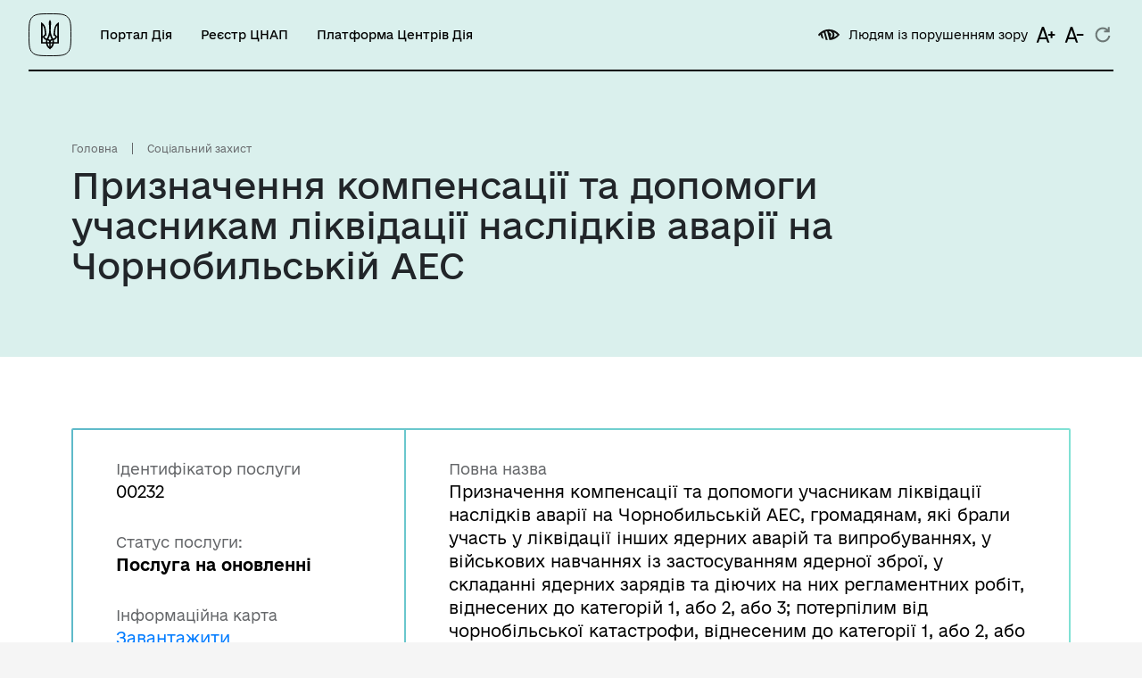

--- FILE ---
content_type: text/html; charset=utf8
request_url: https://guide.diia.gov.ua/register/00232/
body_size: 6107
content:




<!DOCTYPE html>
<html lang="uk-UA" style="font-size: 16px;">

<head>
  <meta charset="utf-8">
  <meta name="viewport" content="width=device-width, initial-scale=1, shrink-to-fit=no">

  <!-- Facebook -->
  <meta property="og:url" content="">
  <meta property="og:title" content="">
  <meta property="og:description" content="">
  <meta property="og:image" content="#">
  <meta property="og:image:secure_url" content="#">
  <meta property="og:image:type" content="image/png">
  <meta property="og:image:width" content="1200">
  <meta property="og:image:height" content="600">

  <!-- Meta -->
  <meta name="description" content="">
  <meta name="author" content="">

  <title>






    Призначення компенсації та допомоги учасникам ліквідації наслідків аварії на Чорнобильській АЕС
  
 - Гід онлайн Дія</title>
  
<link rel=canonical href=https://guide.diia.gov.ua/view/pryznachennia-kompensatsii-ta-dopomohy-uchasnykam-likvidatsii-naslidkiv-avarii-na-chornobylskii-aes-hromadianam-iaki-braly-uchas-1dead1d6-d459-4a75-a04d-397ab8ece7ee>

  

<link rel="apple-touch-icon" sizes="180x180" href="/static/img/favicon/apple-touch-icon.png">
<link rel="icon" type="image/png" href="/static/img/favicon/favicon.ico">
<link rel="icon" type="image/png" sizes="16x16" href="/static/img/favicon/favicon-16x16.png">
<link rel="icon" type="image/png" sizes="32x32" href="/static/img/favicon/favicon-32x32.png">
<link rel="icon" type="image/png" sizes="48x48" href="/static/img/favicon/favicon-48x48.png">
<link rel="icon" type="image/png" sizes="72x72" href="/static/img/favicon/favicon-72x72.png">
<link rel="icon" type="image/png" sizes="96x96" href="/static/img/favicon/favicon-96x96.png">
<link rel="icon" type="image/png" sizes="144x144" href="/static/img/favicon/favicon-144x144.png">
<link rel="icon" type="image/png" sizes="192x192" href="/static/img/favicon/favicon-192x192.png">
<link rel="mask-icon" href="/static/img/favicon/safari-pinned-tab.svg" color="#5bbad5">

<meta name="theme-color" content="#ffffff">

  <link type="text/css" href="/static/dist/0.8882ff74439e65ff934e.css" rel="stylesheet" />
  <link type="text/css" href="/static/dist/guest.8882ff74439e65ff934e.css" rel="stylesheet" />

  

  

  
  <!-- Global site tag (gtag.js) - Google Analytics -->
  <script async src="https://www.googletagmanager.com/gtag/js?id=G-VDF0FK9MLE"></script>
  <script>
    window.dataLayer = window.dataLayer || [];

    function gtag() {
      dataLayer.push(arguments);
    }
    gtag('js', new Date());

    gtag('config', 'G-VDF0FK9MLE');
  </script>

  <!-- Facebook Pixel Code -->
  <script>
  !function(f,b,e,v,n,t,s)
  {if(f.fbq)return;n=f.fbq=function(){n.callMethod?
  n.callMethod.apply(n,arguments):n.queue.push(arguments)};
  if(!f._fbq)f._fbq=n;n.push=n;n.loaded=!0;n.version='2.0';
  n.queue=[];t=b.createElement(e);t.async=!0;
  t.src=v;s=b.getElementsByTagName(e)[0];
  s.parentNode.insertBefore(t,s)}(window, document,'script',
  'https://connect.facebook.net/en_US/fbevents.js');
  fbq('init', '1183576155357321');
  fbq('track', 'PageView');
  </script>
  <noscript><img height="1" width="1" style="display:none"
  src="https://www.facebook.com/tr?id=1183576155357321&ev=PageView&noscript=1"
  /></noscript>
  <!-- End Facebook Pixel Code -->

 <script type="application/ld+json">
   
     {
      "@context": "https://schema.org",
      "@type": "NewsArticle",
      "mainEntityOfPage": {
        "@type": "WebPage",
        "@id": "https://google.com/article"
      },
      "headline": "Призначення компенсації та допомоги учасникам ліквідації наслідків аварії на Чорнобильській АЕС",
       "publisher": {
        "@type": "Organization",
        "name": "ДІЯ"
      },
      "description": "Призначення компенсації та допомоги учасникам ліквідації наслідків аварії на Чорнобильській АЕС, громадянам, які брали участь у ліквідації інших ядерних аварій та випробуваннях, у військових навчаннях із застосуванням ядерної зброї, у складанні ядерних зарядів та діючих на них регламентних робіт, віднесених до категорій 1, або 2, або 3; потерпілим від чорнобільської катастрофи, віднесеним до категорії 1, або 2, або 3; потерпілим від радіаційного опромінювання, віднесеним до категорії 1 або 2"
    }

</script>

  <!-- Sitelinks search box -->
  <script type="application/ld+json" > 
  {   
    "@context": "http://schema.org", 
    "@type": "WebSite", 
    "name": "Diia", 
    "alternateName": "Гід з державних послуг | Дія", 
    "url": "https://guide.diia.gov.ua/",  
    "potentialAction": { 
      "@type": "SearchAction", 
      "target": "https://guide.diia.gov.ua/search/?q={search_term_string}" 
    } 
  } 
  </script> 
  <!-- End Sitelinks search box -->
  
</head>

<body id="body" class="">

  <div class="body-loader"></div>

  <a class="back-to-top js-back-to-top" title="Наверх">
    <svg width="64" height="64" viewBox="0 0 64 64" fill="none" xmlns="http://www.w3.org/2000/svg">
      <circle cx="32" cy="32" r="32" fill="black"/>
      <path fill-rule="evenodd" clip-rule="evenodd" d="M22 27.5322L32.0196 17.5126L42 27.4929L40.3758 29.1172L33.1622 21.9036L33.1288 46L30.8318 45.9951L30.8652 21.9155L23.6242 29.1564L22 27.5322Z" fill="white"/>
    </svg>      
  </a>

  

<div class="layout-wrapper ">
  <header class="header ">
    <div class="header__inner">
      <div class="header__item header__item_md-show header__item_hide-simple">
        <a class="layout-logo" href="/">
          <img class="layout-logo__icon" alt="Лопотип сервісу Дія" src="/static/img/logo-diia-black.svg">
        </a>
      </div>

      <div class="header__item header__item_md-hide header__item_hide-simple">
        <a class="layout-logo layout-logo_height-4" href="/">
          <img class="layout-logo__icon" alt="Лопотип сервісу Дія" src="/static/img/logo-diia-black.svg">
        </a>
      </div>

      <div class="header__item header__item_md-show">
        <div class="header-nav">
          <a
            class="header-nav__item"
            rel="nofollow"
            href="https://diia.gov.ua/"
          >
            Портал Дія
          </a>
          <a
            class="header-nav__item"
            href="/asc/"
          >
            Реєстр ЦНАП
          </a>
          <a
            class="header-nav__item"
            href="https://center.diia.gov.ua/"
          >
             Платформа Центрів Дія
          </a>
        </div>
      </div>

      <div class="header__item_divide">
      </div>

      <div class="header__item header__item_md-show ">
        

<div class="lowvision-actions ">

    <div class="lowvision-actions__item js-change-lowvision link-icon  link-icon_black">
        <div class="link-icon__icon lowvision-icon lowvision-icon_black" alt=""></div>
        <span class="link-icon__text">Людям із порушенням зору</span>
    </div>

    <div class="lowvision-actions__item link-icon js-change-font-size-up  link-icon_black">
        
            <img src="/static/img/icons/font-increase.svg">
        
    </div>
    <div class="lowvision-actions__item link-icon js-change-font-size-down  link-icon_black">
        
            <img src="/static/img/icons/font-decrease.svg">
        
    </div>
    <div class="lowvision-actions__item link-icon js-change-font-size-reset  link-icon_black">
        
            <img src="/static/img/icons/reset.svg">
        
    </div>
</div>

      </div>

      

      <div class="header__item header__item_md-hide header-drawer-button">
        <img src="/static/img/icons/burger-bold.svg" class="header-drawer-button__img header-drawer-visible-hide"></img>
        <img src="/static/img/icons/close-bold.svg" class="header-drawer-button__img header-drawer-visible-show"></img>
      </div>
    </div>
  </header>

  <div class="header-drawer">
    <div class="header-nav header-nav_vertical header-drawer__item">
      <a
        class="header-nav__item"
        rel="nofollow"
        href="https://diia.gov.ua/"
      >
        Портал Дія
      </a>
      <a
        class="header-nav__item"
        href="/asc/"
      >
        Реєстр ЦНАП
      </a>
    </div>

    <div class="link-icon link-icon_black header-drawer__item search-drawer-button">
      <img class="link-icon__icon" src="/static/img/icons/search.svg" alt=""></img>
      <span class="link-icon__text">Пошук</span>
    </div>

    

<div class="lowvision-actions header-drawer__item">

    <div class="lowvision-actions__item js-change-lowvision link-icon  link-icon_black">
        <div class="link-icon__icon lowvision-icon lowvision-icon_black" alt=""></div>
        <span class="link-icon__text">Людям із порушенням зору</span>
    </div>

    <div class="lowvision-actions__item link-icon js-change-font-size-up  link-icon_black">
        
            <img src="/static/img/icons/font-increase.svg">
        
    </div>
    <div class="lowvision-actions__item link-icon js-change-font-size-down  link-icon_black">
        
            <img src="/static/img/icons/font-decrease.svg">
        
    </div>
    <div class="lowvision-actions__item link-icon js-change-font-size-reset  link-icon_black">
        
            <img src="/static/img/icons/reset.svg">
        
    </div>
</div>


    <div class="header-drawer__divider"></div>

    <div class="list-margin list-margin_sm">
      <a href="https://www.kmu.gov.ua/" target="_blank" class="link link_gray list-margin__item ">
          Урядовий портал
      </a>
      <a href="/technical-information/" class="link link_gray list-margin__item">
          Інформація для розробників
      </a>
      
        <a href="/login" class="link link_gray list-margin__item">
          Вхід для адміністратора
        </a>
      
    </div>
  </div>

  <div class="search-drawer">
    <form method="GET" action="/search/" class="search-form">
      <button class="search-form__button search-form__button_before" type="submit">
        <img class="search-form__img" src="/static/img/icons/search.svg">
      </button>

      <input
        type="text"
        name="q"
        minlength="2"
        class="search-form__input"
        placeholder="Назва послуги або життєва ситуація"
        aria-label="Назва послуги або життєва ситуація"
      >

      <a class="search-form__button search-drawer-button search-form__button_after">
        <img class="search-form__img" src="/static/img/icons/close-bold.svg">
      </a>
    </form>
  </div>

  <main class="layout-content">
    
<div class="layout-item layout-item_bg layout-item_bg-header">
  
    <div class="breadcrumbs">
        
            <a href="/" class="breadcrumbs-item">
                Головна
            </a>
        
            <a href="/thematic-area/sotsialnyi-zakhyst" class="breadcrumbs-item">
                Соціальний захист
            </a>
        
    </div>


  <div class="layout-item__header layout-item__header_subtitle-end">
    <div class="layout-item__title">
      <h1 class="wd-md-80p mg-md-b-25 h2">
        
          Призначення компенсації та допомоги учасникам ліквідації наслідків аварії на Чорнобильській АЕС
        
      </h1>
    </div>
  </div>

</div>

<div class="layout-item">
  <div class="layout-item__header">
    <div class="bordered-card-wrap">
      <div class="bordered-card bordered-card_horizontal">
        <div class="bordered-card__item  bordered-card__item_width-33">
          <div class="label-block">
            <div class="label-block__header">
              Ідентифікатор послуги
            </div>
            <div class="label-block__content">
              00232
            </div>
          </div>
          
              <div class="label-block">
            <div class="label-block__header">
              Статус послуги:
            </div>
            <div class="label-block__content">
             <b> Послуга на оновленні</b>
            </div>
          </div>

          
          
          
          
          
        
        <div class="label-block">
            <div class="label-block__header">
              Інформаційна карта
            </div>
            <div class="label-block__content">
              <a href="https://center.diia.gov.ua/uploads/0/1731-priznacenna_kompensacij_ta_dopomogi_ucasnikam_likvidacii_naslidkiv_avarii_na_cornobil_s_kij_aes_gromadanam_aki_brali_ucast_u_likvidacii_insih_adernih_avarij_ta.pdf" target="_blank">Завантажити</a>
            </div>
          </div> 
        
        </div>

        <div class="bordered-card__item bordered-card__item_width-66">
          
          <div class="label-block">
            <div class="label-block__header">
              Повна назва
            </div>
            <div class="label-block__content">
              Призначення компенсації та допомоги учасникам ліквідації наслідків аварії на Чорнобильській АЕС, громадянам, які брали участь у ліквідації інших ядерних аварій та випробуваннях, у військових навчаннях із застосуванням ядерної зброї, у складанні ядерних зарядів та діючих на них регламентних робіт, віднесених до категорій 1, або 2, або 3; потерпілим від чорнобільської катастрофи, віднесеним до категорії 1, або 2, або 3; потерпілим від радіаційного опромінювання, віднесеним до категорії 1 або 2
            </div>
          </div>
          



          <div class="label-block">
            <div class="label-block__header">
              Інформація про послугу
            </div>
            <div class="truncate-text label-block__content">
              <div class="truncate-text__content js-truncate-text-content">
                Призначення компенсації та допомоги учасникам ліквідації наслідків аварії на Чорнобильській АЕС, громадянам, які брали участь у ліквідації інших ядерних аварій та випробуваннях, у військових навчаннях із застосуванням ядерної зброї, у складанні ядерних зарядів та діючих на них регламентних робіт, віднесених до категорій 1, або 2, або 3; потерпілим від Чорнобильської катастрофи, віднесеним до категорії 1, або 2, або 3; потерпілим від радіаційного опромінювання, віднесеним до категорії 1 або 2.
              </div>

              
                <a 
                  href=""
                  style="display: none"
                  class="truncate-text__toggle truncate-text__toggle_show-off link link_reverse js-truncate-text-toggle"
                >
                  Детальніше <i class="fas fa-caret-down"></i>
                </a>
              

              <a 
                href=""
                style="display: none"
                class="truncate-text__toggle truncate-text__toggle_show-on link link_reverse js-truncate-text-toggle"
              >
                Згорнути <i class="fas fa-caret-up"></i>
              </a>
            </div>
          </div>
        </div>
      </div>
    </div>
  </div>

</div>


  </main>


  <footer class="footer layout-item layout-item_disable-last-padding">

    <div class="footer__item">
      <div class="footer-description footer__subitem">
        <img src="/static/guest/img/footer-line.svg" alt="Реєстр адміністративних послуг" class="footer-description__icon">
        <span class="footer-description__text footer-description__text_title">
          Реєстр адміністративних послуг
        </span>
      </div>

      <div class="footer-description footer__subitem">
        <img src="/static/img/logo-diia-white.svg" alt="Дія" class="footer-description__icon">
        <span class="footer-description__text">
          Проєкт реалізований завдяки підтримці американського народу, наданій через <a class="link link_reverse link_white" rel="nofollow" href="https://www.usaid.gov/" target="_blank">Агентство США з міжнародного розвитку (USAID)</a>, за фінансової підтримки <a class="link link_reverse link_white" rel="nofollow" href="https://www.gov.uk/government/organisations/department-for-international-development" target="_blank">уряду Великобританії (UK aid)</a> в рамках проєкту USAID/UK aid <a class="link link_reverse link_white" rel="nofollow" href="https://tapas.org.ua/" target="_blank">«Прозорість та підзвітність у державному управлінні та послугах/TAPAS»</a> та за сприяння проєкту SURGe, що фінансується Урядом Канади.
        </span>
      </div>
      <div class="footer-description footer__subitem">
        <img src="/static/img/beta.svg" alt="Beta" class="footer-description__icon">
        <span class="footer-description__text">
          Портал працює в режимі дослідної експлуатації.
        </span>
      </div>
      <div class="footer-description footer__subitem">
        <img src="/static/img/cc-logo.svg" alt="Creative Commons Attribution 4.0 International license" class="footer-description__icon">
        <span class="footer-description__text">
          Весь контент доступний за ліцензією
          <a class="link link_reverse link_white" target="_blank" rel="nofollow" href="https://creativecommons.org/licenses/by/4.0/">Creative Commons Attribution 4.0 International license</a>, якщо
          не зазначено інше
        </span>
      </div>
    </div>

    <div class="footer__item">
      

<div class="lowvision-actions footer__subitem">

    <div class="lowvision-actions__item js-change-lowvision link-icon  link-icon_white ">
        <div class="link-icon__icon lowvision-icon lowvision-icon_white" alt=""></div>
        <span class="link-icon__text">Людям із порушенням зору</span>
    </div>

    <div class="lowvision-actions__item link-icon js-change-font-size-up  link-icon_white ">
        
            <img src="/static/img/icons/font-increase-white.svg">
        
    </div>
    <div class="lowvision-actions__item link-icon js-change-font-size-down  link-icon_white ">
        
            <img src="/static/img/icons/font-decrease-white.svg">
        
    </div>
    <div class="lowvision-actions__item link-icon js-change-font-size-reset  link-icon_white ">
        
            <img src="/static/img/icons/reset-white.svg">
        
    </div>
</div>


      <div class="footer-menu footer__subitem footer__subitem_justify">
        <a rel="nofollow" href="https://www.kmu.gov.ua/" target="_blank" class="link link_reverse link_white footer-menu__item ">
            Урядовий портал
        </a>
        <a href="/technical-information/" class="link link_reverse link_white footer-menu__item">
            Інформація для розробників
        </a>
        
          <a href="/login" class="link link_reverse link_white footer-menu__item">
            Вхід для адміністратора
          </a>
        
      </div>

      <div class="footer-social footer__subitem">
        <a rel="nofollow" href="https://www.facebook.com/diia.gov.ua" target="_blank" class="footer-social__item">
          <img src="/static/guest/img/social/facebook.svg" alt="Facebook">
        </a>

        

        <a rel="nofollow" href="https://t.me/diia_gov" target="_blank" class="footer-social__item">
          <img src="/static/guest/img/social/telegram.svg" alt="Telegram">
        </a>

        <a rel="nofollow" href="https://www.instagram.com/diia.gov.ua/" target="_blank" class="footer-social__item">
          <img src="/static/guest/img/social/instagram.svg" alt="Instagram">
        </a>

        

        

        <a rel="nofollow" href="https://vb.me/diia" target="_blank" class="footer-social__item">
          <img src="/static/guest/img/social/viber.svg" alt="Viber">
        </a>
      </div>

      


    </div>
  </footer>
</div>


<div class="modal fade" id="js-modal-guest" tabindex="-1" role="dialog" aria-labelledby="js-modal-guest-label" aria-hidden="true">
  <div class="modal-dialog modal-guest-dialog modal-dialog-centered" role="document">
    <div class="modal-guest">
      <div class="modal-guest__header">
        <h5 class="modal-guest__title h2" id="js-modal-guest-label">Заголовок</h5>
        <button type="button" class="modal-guest__close" data-dismiss="modal" aria-label="Сховати">
          <span aria-hidden="true">&times;</span>
        </button>
      </div>
      <div class="modal-guest__description">

      </div>
      <div class="modal-guest__body">

      </div>
    </div>
  </div>
</div>



  <!-- Modal default -->
  <div class="modal fade" id="js-modal" tabindex="-1" role="dialog" aria-labelledby="js-modal-label" aria-hidden="true">
    <div class="modal-dialog modal-lg" role="document">
      <div class="modal-content">
        <div class="modal-header">
          <h5 class="modal-title" id="js-modal-label">Заголовок</h5>
          <button type="button" class="close" data-dismiss="modal" aria-label="Сховати"></button>
        </div>
        <div class="modal-body">
        </div>
      </div>
    </div>
  </div>

  <!-- Modal large -->
  <div class="modal fade" id="js-modal-lg" tabindex="-1" role="dialog" aria-labelledby="js-modal-lg-label"
    aria-hidden="true">
    <div class="modal-dialog modal-lg" role="document">
      <div class="modal-content">
        <div class="modal-header">
          <h5 class="modal-title" id="js-modal-lg-label">Заголовок</h5>
          <button type="button" class="close" data-dismiss="modal" aria-label="Сховати">
            <span aria-hidden="true">&times;</span>
          </button>
        </div>
        <div class="modal-body">
        </div>
      </div>
    </div>
  </div>
</body>


<script type="text/javascript" src="/static/dist/vendors~guest~main.8882ff74439e65ff934e.js" ></script>


  <script type="text/javascript" src="/static/dist/guest.8882ff74439e65ff934e.js" ></script>




</html>

--- FILE ---
content_type: image/svg+xml
request_url: https://guide.diia.gov.ua/static/img/icons/font-decrease-white.svg
body_size: 168
content:
<svg width="24" height="24" viewBox="0 0 24 24" fill="none" xmlns="http://www.w3.org/2000/svg">
<path d="M14.8516 11V13H17.5516H19.6516H22.3516V11H19.6516H17.5516H14.8516Z" fill="white"/>
<path d="M4.71069 14.941V16.941H7.69325H10.013H12.9956V14.941H10.013H7.69325H4.71069Z" fill="white"/>
<path d="M14.0499 20.85L7.85449 3.15H10.1045L16.2999 20.85H14.0499Z" fill="white"/>
<path d="M3.89854 20.85L10.094 3.15H7.84399L1.64854 20.85H3.89854Z" fill="white"/>
</svg>


--- FILE ---
content_type: image/svg+xml
request_url: https://guide.diia.gov.ua/static/img/cc-logo.svg
body_size: 2279
content:
<svg width="48" height="48" viewBox="0 0 48 48" fill="none" xmlns="http://www.w3.org/2000/svg">
<g clip-path="url(#clip0)">
<path d="M44.062 10.7074C40.046 4.67291 33.5326 0.812856 26.2769 0.121754C18.8355 -0.586204 11.8328 1.97593 6.82122 7.21819C3.76704 10.4209 1.75904 13.9775 0.594738 18.3433C0.0716461 20.2649 0.00415039 20.9897 0.00415039 24.0743C0.00415039 27.159 0.08852 27.9007 0.611612 29.8897C2.92334 38.5875 9.70666 45.2625 18.4642 47.437C19.2236 47.6224 20.1516 47.8247 20.5228 47.8752C22.1934 48.1112 26.2262 48.0101 28.0149 47.6898C35.4057 46.4087 41.9865 41.6385 45.3613 35.1151C49.3098 27.4961 48.7867 17.8207 44.062 10.7074ZM43.0833 29.1143C41.1428 36.2782 35.2707 41.7396 27.8461 43.2566C16.2706 45.6502 4.98196 36.9019 4.27325 24.9846C3.80078 17.2813 8.47486 9.5612 15.6463 6.17311C18.363 4.89204 20.5397 4.42007 23.847 4.40322C27.0193 4.38636 28.7911 4.72348 31.5584 5.83599C37.1268 8.061 41.4971 13.101 43.1002 19.1692C43.7751 21.6976 43.7582 26.5859 43.0833 29.1143Z" fill="white"/>
<path d="M14.5666 31.001C12.373 30.2256 10.7025 27.9501 10.3988 25.3542C9.96006 21.511 11.4112 18.5275 14.3642 17.179C15.9672 16.4542 18.8695 16.471 20.5906 17.2127C21.6368 17.6678 23.6111 19.4377 23.6111 19.9434C23.6111 20.0277 22.9361 20.4322 22.0924 20.8368L20.5738 21.5784L19.7638 20.7693C19.3082 20.3142 18.6333 19.8928 18.2114 19.8254C17.1652 19.6231 15.9334 20.0951 15.3597 20.8873C14.4316 22.1853 14.3642 25.607 15.2416 26.9555C15.6972 27.6466 16.4734 28.1355 17.1821 28.2029C18.7008 28.3209 19.0889 28.186 19.9832 27.2421L20.8944 26.2813L22.0587 26.9218C22.6999 27.2758 23.3242 27.6466 23.4423 27.7478C23.8304 28.1018 22.0249 29.9559 20.5738 30.6807C19.342 31.3044 18.9539 31.3887 17.3171 31.3718C16.3384 31.3381 15.0729 31.1864 14.5666 31.001ZM28.4876 31.001C26.3278 30.2425 24.6741 28.0343 24.3198 25.4385C23.8136 21.6796 25.3153 18.5275 28.2851 17.179C30.0063 16.4036 32.9255 16.4542 34.6635 17.3138C35.7434 17.8364 37.5489 19.4883 37.5489 19.9602C37.5489 20.0445 36.8402 20.4491 35.9797 20.8536L34.4104 21.6121L33.6004 20.7188C32.8749 19.9265 32.6724 19.8254 31.6768 19.8254C30.2931 19.8254 29.4157 20.3648 28.9432 21.4941C28.5214 22.5055 28.4539 24.9834 28.842 26.1296C29.6182 28.422 32.453 28.9783 34.056 27.141L34.7816 26.315L36.1653 27.023C36.9246 27.4107 37.5489 27.7815 37.5489 27.8658C37.5489 28.3883 35.7434 30.0571 34.5454 30.6639C33.3136 31.2876 32.9255 31.3718 31.2887 31.355C30.2594 31.3381 29.0107 31.1864 28.4876 31.001Z" fill="white"/>
</g>
<defs>
<clipPath id="clip0">
<rect width="48" height="48" fill="white"/>
</clipPath>
</defs>
</svg>


--- FILE ---
content_type: image/svg+xml
request_url: https://guide.diia.gov.ua/static/img/icons/close-bold.svg
body_size: 198
content:
<svg width="24" height="24" viewBox="0 0 24 24" fill="none" xmlns="http://www.w3.org/2000/svg">
<g clip-path="url(#clip0)">
<path fill-rule="evenodd" clip-rule="evenodd" d="M12.2635 14.0329L19.3787 21.1482L21.4116 19.1153L14.2964 12L21.4116 4.88486L19.3787 2.85181L12.2635 9.96712L5.14819 2.85181L3.11526 4.88486L10.2305 12L3.11526 19.1153L5.14819 21.1482L12.2635 14.0329Z" fill="black"/>
</g>
<defs>
<clipPath id="clip0">
<rect width="24" height="24" fill="white"/>
</clipPath>
</defs>
</svg>


--- FILE ---
content_type: image/svg+xml
request_url: https://guide.diia.gov.ua/static/img/icons/font-increase-white.svg
body_size: 260
content:
<svg width="24" height="24" viewBox="0 0 24 24" fill="none" xmlns="http://www.w3.org/2000/svg">
<path d="M14.8516 11V13H17.5516H19.6516H22.3516V11H19.6516H17.5516H14.8516Z" fill="white"/>
<path d="M17.6016 15.75H19.6016V13.05V10.95V8.25H17.6016V10.95V13.05V15.75Z" fill="white"/>
<path d="M4.71069 14.941V16.941H7.69325H10.013H12.9956V14.941H10.013H7.69325H4.71069Z" fill="white"/>
<path d="M14.0499 20.85L7.85449 3.15H10.1045L16.2999 20.85H14.0499Z" fill="white"/>
<path d="M3.89854 20.85L10.094 3.15H7.84399L1.64854 20.85H3.89854Z" fill="white"/>
</svg>


--- FILE ---
content_type: image/svg+xml
request_url: https://guide.diia.gov.ua/static/dist/static/img/icons/accessability-white.ca3412ed44bb.svg
body_size: 1208
content:
<svg width="24" height="24" viewBox="0 0 24 24" fill="none" xmlns="http://www.w3.org/2000/svg">
<g clip-path="url(#clip0)">
<path d="M23.7904 11.3395C21.0563 7.99777 17.0056 6.07372 12.7525 5.87119H11.5373L9.51197 6.07372C8.90437 6.17498 8.19551 6.37751 7.58792 6.58005C6.98032 6.78258 6.27146 7.08637 5.66387 7.28891C5.05627 7.5927 4.44868 7.8965 3.84108 8.30157C3.43602 8.60536 2.52463 9.31422 2.11956 9.61802C1.51197 10.1243 1.00564 10.7319 0.49931 11.2383L-0.00701904 11.9471C0.296778 12.5547 0.701842 13.0611 1.20817 13.5674C1.61323 12.9598 2.11956 12.4535 2.62589 11.9471L2.72716 11.8459L3.73982 15.3902C4.54994 15.8965 5.36007 16.4028 6.1702 16.7066L4.44868 10.4281C5.05627 10.0231 5.66387 9.61802 6.27146 9.31422L8.49931 17.618C9.20817 17.8206 9.91703 17.9218 10.7272 18.0231L8.09425 8.5041C8.70184 8.30156 9.4107 8.2003 10.0183 7.99777L12.6512 17.9218L14.6765 17.7193C18.2208 17.1117 21.3601 15.2889 23.6892 12.5547C24.0942 12.2509 24.0942 11.6433 23.7904 11.3395V11.3395ZM16.1955 11.9471C16.1955 13.3649 15.3854 14.6813 14.1702 15.3902L13.7651 13.8712C14.3727 13.3649 14.6765 12.656 14.6765 11.9471C14.6765 10.7319 13.7651 9.61802 12.5499 9.41549L12.1449 7.8965C14.3727 7.8965 16.1955 9.71929 16.1955 11.9471V11.9471ZM17.512 14.8838C18.5246 13.0611 18.5246 10.8332 17.512 9.11169C19.031 9.82055 20.4487 10.8332 21.6639 12.0484C20.4487 13.1623 19.031 14.175 17.512 14.8838Z" fill="white"/>
</g>
<defs>
<clipPath id="clip0">
<rect width="24" height="24" fill="white"/>
</clipPath>
</defs>
</svg>


--- FILE ---
content_type: image/svg+xml
request_url: https://guide.diia.gov.ua/static/img/icons/font-decrease.svg
body_size: 168
content:
<svg width="24" height="24" viewBox="0 0 24 24" fill="none" xmlns="http://www.w3.org/2000/svg">
<path d="M14.8516 11V13H17.5516H19.6516H22.3516V11H19.6516H17.5516H14.8516Z" fill="black"/>
<path d="M4.71069 14.941V16.941H7.69325H10.013H12.9956V14.941H10.013H7.69325H4.71069Z" fill="black"/>
<path d="M14.0499 20.85L7.85449 3.15H10.1045L16.2999 20.85H14.0499Z" fill="black"/>
<path d="M3.89854 20.85L10.094 3.15H7.84399L1.64854 20.85H3.89854Z" fill="black"/>
</svg>


--- FILE ---
content_type: image/svg+xml
request_url: https://guide.diia.gov.ua/static/guest/img/social/instagram.svg
body_size: 1125
content:
<svg width="36" height="36" viewBox="0 0 36 36" fill="none" xmlns="http://www.w3.org/2000/svg">
<path d="M3.57194 3.57355L3.57355 3.57194C4.79714 2.34556 6.37314 1.68775 8.68919 1.34759C11.0392 1.00245 14.0222 1 17.9967 1C21.9712 1 24.9545 1.00243 27.3055 1.34683C29.6222 1.68621 31.2004 2.34254 32.4273 3.56622C33.6543 4.79331 34.3122 6.37149 34.6524 8.68833C34.9976 11.0391 35 14.0222 35 17.9967C35 21.9712 34.9976 24.9543 34.6524 27.3051C34.3122 29.622 33.6543 31.2002 32.4273 32.4273C31.2003 33.6542 29.6207 34.3122 27.3027 34.6524C24.9511 34.9976 21.9679 35 17.9967 35C14.0255 35 11.0424 34.9976 8.69159 34.6524C6.37446 34.3122 4.79699 33.6543 3.57355 32.4281L3.57275 32.4273C2.34581 31.2003 1.68782 29.6207 1.3476 27.3027C1.00244 24.9511 1 21.9679 1 17.9967C1 14.0255 1.00244 11.0424 1.3476 8.69159C1.68781 6.37446 2.34571 4.79699 3.57194 3.57355Z" stroke="white" stroke-width="2"/>
<path fill-rule="evenodd" clip-rule="evenodd" d="M26.9933 6.23804C26.3362 6.23804 25.6914 6.50341 25.2278 6.96937C24.7605 7.43334 24.4932 8.07916 24.4932 8.73861C24.4932 9.3955 24.7616 10.0405 25.2278 10.5064C25.6905 10.9704 26.3362 11.238 26.9933 11.238C27.6524 11.238 28.2949 10.9704 28.7608 10.5064C29.227 10.0405 29.4932 9.39436 29.4932 8.73861C29.4932 8.07916 29.227 7.43334 28.7608 6.96937C28.2969 6.50341 27.6524 6.23804 26.9933 6.23804Z" fill="white"/>
<circle cx="18" cy="18" r="7" stroke="white" stroke-width="2"/>
</svg>
